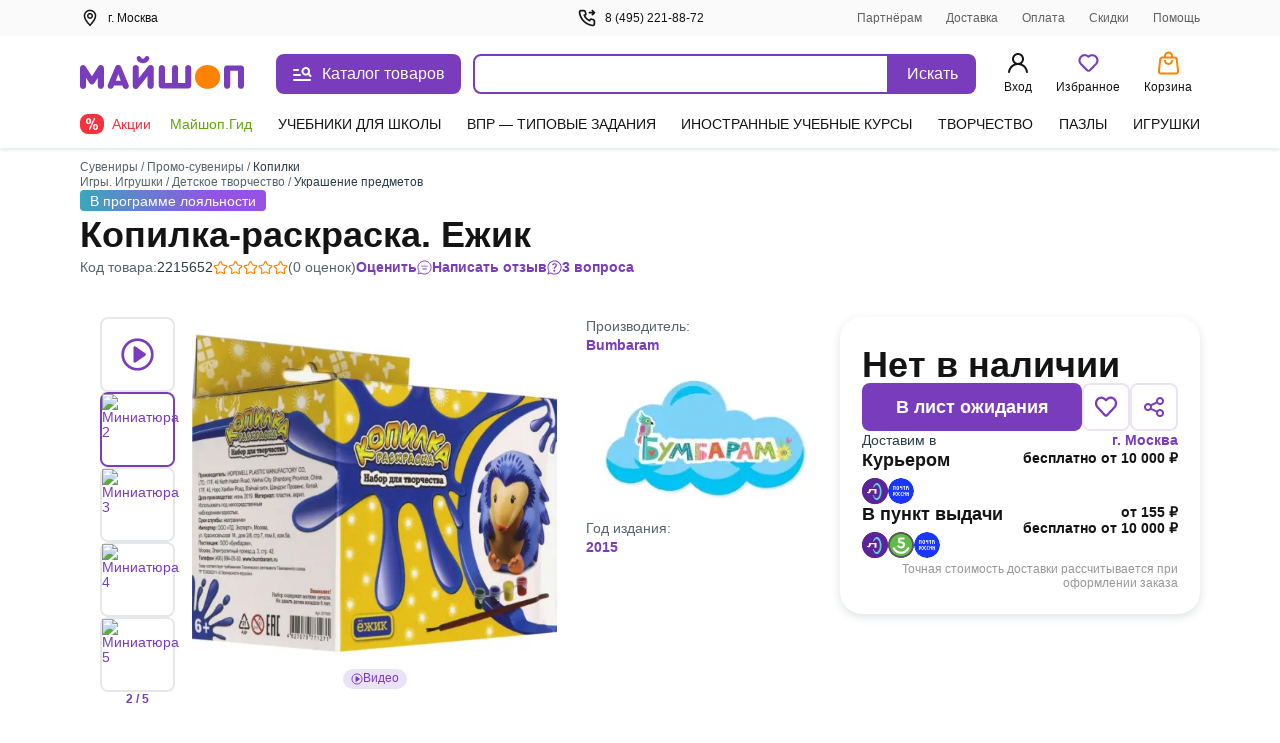

--- FILE ---
content_type: text/css
request_url: https://ssr.my-shop.ru/v3/20250525-32547/_nuxt/UserMenu.iSxUoVG-.css
body_size: 652
content:
.user-block[data-v-e97c5ed9]{align-items:center;background:#2a3d480d;border-radius:8px;display:flex;margin-bottom:20px;padding:12px;width:100%}.user-avatar[data-v-e97c5ed9]{background:#fff;border-radius:50%;float:left;height:40px;margin-right:.8rem;overflow:hidden;position:relative;width:40px}.user-desc__name[data-v-e97c5ed9]{font-size:16px;font-style:normal;font-weight:600;line-height:20px;overflow:hidden;text-overflow:ellipsis;white-space:nowrap}.user-desc__status[data-v-e97c5ed9]{color:#616161;font-size:.9rem}.icon[data-v-e97c5ed9]{color:#783cbd;display:inline-block;height:40px;left:50%;position:absolute;top:50%;transform:translate(-50%,-50%);width:40px}._title_2fyfu_1{position:relative}._is-promo_2fyfu_5:before{background:var(--ms-Myshop-Orange);border-radius:50%;content:"";display:block;height:8px;position:absolute;right:-10px;top:2px;width:8px}._partner_2fyfu_17{align-items:center;background:var(--ms-Myshop-Purple);border-radius:4px;color:var(--ms-White);display:flex;gap:10px;height:20px;justify-content:center;padding:0 4px 2px}._list_2fyfu_29{list-style:none;margin:0 0 120px;padding:0}@media screen and (min-width:768px){._list_2fyfu_29{margin-bottom:0}}._list-item_2fyfu_40{font-size:16px;font-style:normal;font-weight:400;line-height:24px;margin-bottom:4px;padding:0;position:relative}._list-item_2fyfu_40._selected_2fyfu_49{background-color:var(--ms-Myshop-Light-Purple);border-radius:8px}._list-item_2fyfu_40._selected_2fyfu_49 ._icon_2fyfu_53,._list-item_2fyfu_40._selected_2fyfu_49 ._link_2fyfu_54{color:var(--ms-Myshop-Purple-2)}._pvz-link_2fyfu_58{display:block;margin:10px 0 0;padding:0}._icon_2fyfu_53{color:var(--ms-Black);height:24px;min-width:24px;width:24px}._link_2fyfu_54{align-items:center;border-radius:8px;color:var(--ms-Black);display:flex;flex-direction:row;gap:5px;padding:8px 10px;position:relative;text-decoration:none;vertical-align:middle;white-space:nowrap}._link_2fyfu_54:active,._link_2fyfu_54:hover{background:var(--ms-Myshop-Light-Purple);border-radius:5px;color:var(--ms-Myshop-Purple)}._link_2fyfu_54:active ._icon_2fyfu_53,._link_2fyfu_54:hover ._icon_2fyfu_53{color:var(--ms-Myshop-Purple)}


--- FILE ---
content_type: text/css
request_url: https://ssr.my-shop.ru/v3/20250525-32547/_nuxt/index.5AYgGoU-.css
body_size: 1182
content:
._icon_it9ew_1{height:40px;width:40px}._container_it9ew_6{background-color:#fff}._main_it9ew_10{align-content:start;display:grid;gap:8px;grid-auto-flow:row;grid-template-columns:repeat(5,1fr);grid-template-rows:72px 72px 8px 40px;margin-bottom:20px}._top_it9ew_20{border-radius:8px;color:#fff;font-size:16px;font-weight:600;line-height:20px;padding-left:16px;padding-top:16px}._promo_it9ew_30{background:url("data:image/svg+xml;charset=utf-8,%3Csvg xmlns='http://www.w3.org/2000/svg' width='62' height='62' fill='none'%3E%3Cg stroke-linecap='round' stroke-linejoin='round' stroke-width='3.875' opacity='.68'%3E%3Cpath fill='%23FFB86E' fill-rule='evenodd' stroke='%23FFE7CD' d='m32.568 8.45 3.746-1.832a3.57 3.57 0 0 1 4.72 1.535l1.955 3.684a3.58 3.58 0 0 0 2.537 1.842l4.108.72a3.57 3.57 0 0 1 2.916 4.015l-.584 4.128a3.57 3.57 0 0 0 .97 2.981l2.898 2.997a3.57 3.57 0 0 1 0 4.963l-2.899 2.996a3.57 3.57 0 0 0-.969 2.981l.584 4.129a3.57 3.57 0 0 1-2.916 4.014l-4.108.72a3.58 3.58 0 0 0-2.537 1.843l-1.955 3.684a3.57 3.57 0 0 1-4.72 1.534l-3.746-1.832a3.57 3.57 0 0 0-3.133 0l-3.746 1.832a3.57 3.57 0 0 1-4.72-1.535l-1.956-3.686a3.58 3.58 0 0 0-2.536-1.842l-4.108-.72a3.57 3.57 0 0 1-2.917-4.015l.584-4.128a3.57 3.57 0 0 0-.968-2.981L6.169 33.48a3.57 3.57 0 0 1 0-4.963l2.899-2.996a3.57 3.57 0 0 0 .968-2.982l-.581-4.128a3.564 3.564 0 0 1 2.917-4.012l4.107-.72a3.58 3.58 0 0 0 2.534-1.842l1.956-3.684a3.57 3.57 0 0 1 4.72-1.535l3.746 1.832a3.57 3.57 0 0 0 3.133 0' clip-rule='evenodd' opacity='.5'/%3E%3Cpath stroke='%23fff' d='m23.25 38.75 15.5-15.5M23.893 23.25a.646.646 0 1 0 .006 1.291.646.646 0 0 0-.006-1.291M38.102 37.458a.646.646 0 1 0 .006 1.291.646.646 0 0 0-.006-1.29'/%3E%3C/g%3E%3C/svg%3E") right 13px center,linear-gradient(97.38deg,#ff8300,#ffba72);background-repeat:no-repeat;grid-column:1/4}._guide_it9ew_36{background:url("data:image/svg+xml;charset=utf-8,%3Csvg xmlns='http://www.w3.org/2000/svg' width='62' height='62' fill='none'%3E%3Cpath stroke='%239DC95E' stroke-linecap='round' stroke-linejoin='round' stroke-width='3.875' d='m33.289 43.382 7.28-19.636c.534-1.441-.868-2.844-2.31-2.31L18.616 28.72c-1.656.615-1.527 2.997.186 3.428l8.85 2.224 2.209 8.822c.431 1.713 2.816 1.845 3.428.19' clip-rule='evenodd'/%3E%3Cpath stroke='%239DC95E' stroke-linecap='round' stroke-linejoin='round' stroke-width='3.875' d='M47.44 14.56c9.08 9.08 9.08 23.8 0 32.88s-23.8 9.08-32.88 0-9.08-23.8 0-32.88 23.8-9.08 32.88 0'/%3E%3C/svg%3E") right 15px center,linear-gradient(129.01deg,#4ca35b,#a3cc5f);background-repeat:no-repeat;grid-column:4/6}._orders_it9ew_42{background:url("data:image/svg+xml;charset=utf-8,%3Csvg xmlns='http://www.w3.org/2000/svg' width='62' height='62' fill='none'%3E%3Cpath stroke='%23499CF3' stroke-linecap='round' stroke-linejoin='round' stroke-width='3.875' d='M54.059 41.33V20.67a5.16 5.16 0 0 0-2.584-4.475L33.584 5.864a5.17 5.17 0 0 0-5.166 0l-17.893 10.33a5.17 5.17 0 0 0-2.583 4.475v20.66c0 1.846.984 3.551 2.584 4.473l17.892 10.334a5.17 5.17 0 0 0 5.166 0l17.893-10.331a5.17 5.17 0 0 0 2.583-4.474' clip-rule='evenodd'/%3E%3Cpath stroke='%23499CF3' stroke-linecap='round' stroke-linejoin='round' stroke-width='3.875' d='m15.94 32.627 7.75 4.496M8.633 18.086 31 31l22.367-12.914M31 56.833V31M42.186 24.542 19.478 11.03'/%3E%3C/svg%3E") right 8px center,linear-gradient(131.06deg,#2350b5 1.34%,#469cf2 102.26%);background-repeat:no-repeat;grid-column:1/6}._cat_it9ew_48{align-items:center;color:var(--ms-Black);display:flex;font-size:16px;gap:12px;grid-column:1/6;line-height:20px;margin-top:8px}


--- FILE ---
content_type: text/javascript
request_url: https://ssr.my-shop.ru/v3/20250525-32547/_nuxt/CarouselTitle.Q4QSdqng.js
body_size: 590
content:
import{_ as r}from"./nuxt-link.BlxSdLTA.js";import{_ as c,a as s,c as n,F as h,b as a,e as i,f as _,g as u,t as d,d as l,p as m}from"./entry.k3YFGI87.js";const f="_title_asjln_1",y="_h2_asjln_10",w="_link_asjln_19",g="_arrow_asjln_28",k={title:f,h2:y,link:w,arrow:g},$=a("svg",{width:"16",height:"16",fill:"none",xmlns:"http://www.w3.org/2000/svg"},[a("path",{d:"M11.947 7.746a.668.668 0 0 0-.14-.22L8.473 4.193a.67.67 0 0 0-.946.947l2.2 2.193h-5.06a.667.667 0 0 0 0 1.333h5.06l-2.2 2.194a.667.667 0 0 0 .217 1.092.668.668 0 0 0 .73-.146l3.333-3.333a.668.668 0 0 0 .14-.22.667.667 0 0 0 0-.507Z",fill:"currentColor"})],-1),b=[$],C=["innerHTML"],M={__name:"CarouselTitle",props:{title:{type:String,required:!0},href:{type:String,default:""}},setup(t){return(e,j)=>{const o=r;return s(),n("div",{class:l(e.$style.title)},[t.href?(s(),n(h,{key:0},[a("h2",{class:l(e.$style.h2)},[i(o,{class:l(e.$style.link),to:t.href,"aria-label":t.title},{default:_(()=>[u(d(t.title)+" ",1),a("div",{class:l(e.$style.arrow)},b,2)]),_:1},8,["class","to","aria-label"])],2),a("span",null,[i(o,{to:t.href,"aria-label":t.title},null,8,["to","aria-label"])])],64)):t.title?(s(),n("h2",{key:1,class:l(e.$style.h2),innerHTML:t.title},null,10,C)):m("",!0)],2)}}},N={$style:k},x=c(M,[["__cssModules",N]]);export{x as _};


--- FILE ---
content_type: text/javascript
request_url: https://ssr.my-shop.ru/v3/20250525-32547/_nuxt/InputTextarea.TqMEfXDg.js
body_size: 1194
content:
import{_ as f,a as r,c as o,b as c,d as n,ab as m,t as u,p as d}from"./entry.k3YFGI87.js";const p="_textarea_14o52_1",y={textarea:p,"is-expanded":"_is-expanded_14o52_1"},g={props:{modelValue:{type:[String,Number],default:""},modelModifiers:{type:Object,default:()=>({})},type:{type:String,default:"text"},label:{type:String,default:""},name:{type:String,default:""},placeholder:{type:String,default:" "},required:{type:Boolean,default:!1},validations:{type:Boolean,default:null},readonly:{type:[String,Boolean],default:!1},message:{type:String,default:""},info:{type:String,default:""},min:{type:String},max:{type:String},rules:{type:Array,default:()=>[]},autocomplete:{type:String,default:"on"},expanded:{type:Boolean,default:!1},autofocus:{type:Boolean,default:!1},autosize:{type:Boolean,default:!1},field:{type:Boolean,default:!0},rows:{type:Number,default:null},icons:{type:Boolean,default:!0},maxlength:{type:Number,default:null}},data(){return{valid:null,error:"",prevInputState:"",val:null,maxHeightScroll:!1,height:"auto",minHeight:70}},computed:{errorMessage(){return this.error||this.message},rootClasses(){return[{field:this.field,"is-expanded":this.expanded,success:this.valid,error:this.valid===!1,icons:this.icons}]},computedStyles(){return this.autosize?{height:this.height}:{}}},watch:{value(){this.$nextTick(this.resize)},validations(e){e===!1?this.valid=!1:this.validate()},autosize(e){e&&this.resize()}},mounted(){this.resize()},methods:{validate(){const e=this.modelValue,a=[];return this.valid=e===null?null:!!e,this.rules.length>0&&(this.rules.forEach(t=>{const s=typeof t=="function"?t(e):t;(s===!1||typeof s=="string")&&(a.push(s||""),this.error=s)}),this.valid=a.length===0),this.$emit("validations",this.valid),this.valid},inputHandler(e){e.ctrlKey&&e.keyCode===90?(e.target.value=this.prevInputState,e.target.focus()):e.ctrlKey&&e.keyCode===86?setTimeout(()=>{this.$emit("update:modelValue",e.target.value.trim()),this.prevInputState=e.target.value.trim()},200):e.keyCode!==8&&e.keyCode!==46&&setTimeout(()=>{this.prevInputState=e.target.value.trim()},200)},resize(){return this.height="auto",this.$nextTick(()=>{let e=this.$refs.inputTextarea.scrollHeight+1;this.minHeight&&(e=e<this.minHeight?this.minHeight:e),this.height=e+"px"}),this}}},v=["autofocus","placeholder","name","value","rows","maxlength"],x={key:1,class:"body-12 text-Myshop-Red mt-6"};function _(e,a,t,s,h,l){return r(),o("div",{class:n(l.rootClasses)},[c("textarea",{id:"inputTextarea",ref:"inputTextarea",autofocus:t.autofocus,class:n([e.$style.textarea,t.expanded&&e.$style["is-expanded"]]),style:m(l.computedStyles),placeholder:t.placeholder,name:t.name,value:t.modelValue,rows:t.rows,maxlength:t.maxlength,onInput:a[0]||(a[0]=i=>e.$emit("update:modelValue",i.target.value)),onFocus:a[1]||(a[1]=(...i)=>l.resize&&l.resize(...i))},null,46,v),t.label?(r(),o("label",{key:0,for:"inputTextarea",class:n({required:t.required})},u(t.label),3)):d("",!0),l.errorMessage&&h.valid===!1?(r(),o("div",x,u(l.errorMessage),1)):d("",!0)],2)}const S={$style:y},z=f(g,[["render",_],["__cssModules",S],["__scopeId","data-v-64f61bed"]]);export{z as _};


--- FILE ---
content_type: text/javascript
request_url: https://ssr.my-shop.ru/v3/20250525-32547/_nuxt/Img.96fmd2W1.js
body_size: 537
content:
import{I as s}from"./imo.2gx3dc0S.js";import{_ as u,a,c as i,F as m,r as d,Z as h,p as r,b as y,d as l,k as n}from"./entry.k3YFGI87.js";const o="_picture_1qke2_1",f="_image_1qke2_7",$={picture:o,image:f},k=["loading","src","srcset","alt","width","height"],w=["loading","src","srcset","alt","width","height"],b={__name:"Img",props:{img:{type:String,default:""},dpr:{type:Number,default:null},imo:{type:String,default:""},alt:{type:String,default:""},width:{type:Number,default:0},height:{type:Number,default:0},lazy:{type:Boolean,default:!0},source:{type:Array,default:()=>[]},public:{type:Boolean,default:!1}},setup(e){return(t,M)=>Object.keys(e.source).length||e.public?(a(),i("picture",{key:0,class:l(t.$style.picture)},[Object.keys(e.source).length?(a(!0),i(m,{key:0},d(e.source,(c,g)=>(a(),i("source",h({key:g},c),null,16))),128)):r("",!0),y("img",{class:l(t.$style.image),loading:e.lazy&&"lazy",src:`/images/${e.img}.webp`,srcset:`/images/${e.img}@2x.webp 2x`,alt:e.alt,width:e.width,height:e.height},null,10,k)],2)):(a(),i("img",{key:1,loading:e.lazy&&"lazy",class:l(t.$style.image),src:e.img?`${("IMO"in t?t.IMO:n(s))(e.imo)}${e.img}/${e.width}-${e.height}`:"/images/all/noimage.svg",srcset:e.img&&e.dpr!==0?`${("IMO"in t?t.IMO:n(s))(e.imo)}${e.img}/${e.dpr?e.dpr:e.width*2}-${e.dpr?e.dpr:e.height*2} 2x`:null,alt:e.alt,width:e.width,height:e.height},null,10,w))}},I={$style:$},B=u(b,[["__cssModules",I]]);export{B as _};
